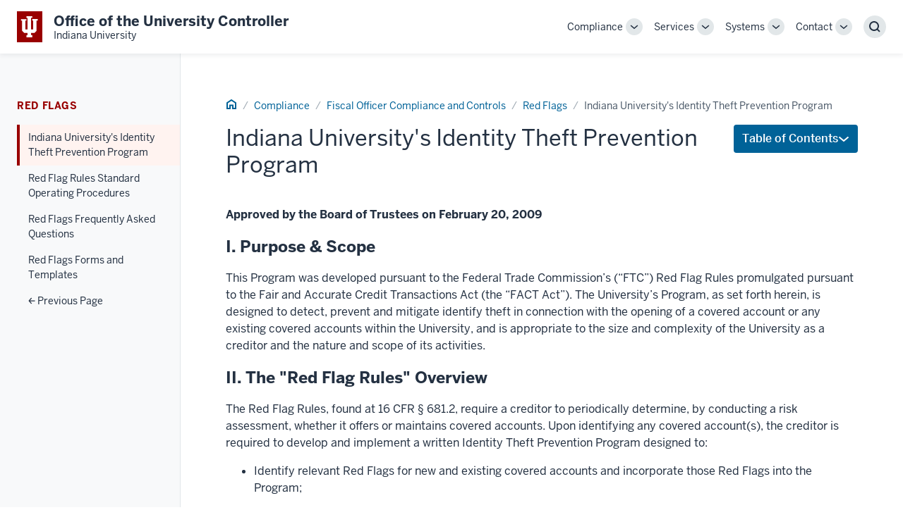

--- FILE ---
content_type: text/html;charset=UTF-8
request_url: https://controller.iu.edu/compliance/fiscal-officer/red-flags/indiana-universitys-identity-theft-prevention-program
body_size: 9369
content:
<!DOCTYPE html>
<html lang="en">

<head>
    <meta charset="utf-8" />
    <meta http-equiv="X-UA-Compatible" content="IE=edge">
    <meta name="viewport" content="width=device-width, initial-scale=1.0">
    <title>Indiana University&#039;s Identity Theft Prevention Program | Office of the University Controller</title>
        <meta name="generator" content="GravCMS" />
    <meta name="description" content="Office of the University Controller" />
    <link rel="canonical" href="http://controller.iu.edu/compliance/fiscal-officer/red-flags/indiana-universitys-identity-theft-prevention-program" />
    <link href="/favicon.ico" rel="shortcut icon" type="image/x-icon"/>

    <!-- Google Tag Manager -->
        <script>
          (function(w,d,s,l,i) { w[l]=w[l]||[];
            w[l].push({'gtm.start':
            new Date().getTime(),event:'gtm.js'});
          var f=d.getElementsByTagName(s)[0],
            j=d.createElement(s),dl=l!='dataLayer'?'&l='+l:'';
          j.async=true;
          j.src='https://www.googletagmanager.com/gtm.js?id='+i+dl;
          f.parentNode.insertBefore(j,f);
           })
          (window,document,'script','dataLayer','GTM-WJFT899');
        </script>
    <!-- End Google Tag Manager -->

    <!-- Global site tag (gtag.js) - Google Analytics -->
    <script async src="https://www.googletagmanager.com/gtag/js?id=G-PW0SHD30K5"></script>
    <script>
        window.dataLayer = window.dataLayer || [];
        function gtag(){dataLayer.push(arguments);}
        gtag('js', new Date());

        gtag('config', 'G-PW0SHD30K5', {
          cookie_flags: 'max-age=7200;secure;samesite=none'
        });
    </script>

                
                
    <link href="/user/themes/iu/css/rivet.2.min.css" type="text/css" rel="stylesheet">
<link href="/user/themes/iu/css/rivet-icon-element.css" type="text/css" rel="stylesheet">
<link href="/user/themes/iu/css/search.css" type="text/css" rel="stylesheet">
<link href="/user/plugins/markdown-notices/assets/notices.css" type="text/css" rel="stylesheet">
<link href="/user/plugins/breadcrumbs/css/breadcrumbs.css" type="text/css" rel="stylesheet">
<link href="/user/plugins/page-toc/assets/page-toc-anchors.css" type="text/css" rel="stylesheet">
<link href="/user/plugins/login/css/login.css" type="text/css" rel="stylesheet">
<link href="/user/plugins/form/assets/form-styles.css" type="text/css" rel="stylesheet">
<link href="/user/themes/iu/css/custom.css?version=13" type="text/css" rel="stylesheet">

    <script src="/system/assets/jquery/jquery-3.x.min.js"></script>
<script src="/user/themes/iu/js/rivet.2.min.js"></script>
<script src="/user/themes/iu/js/rivet-icons.js"></script>

</head>



<body class="rvt-layout">

 <!-- Google Tag Manager (noscript) -->
    <noscript><iframe src="https://www.googletagmanager.com/ns.html?id=GTM-WJFT899"
        height="0" width="0" style="display:none;visibility:hidden"></iframe>
    </noscript>
 <!-- End Google Tag Manager (noscript) -->

    <header class="rvt-header-wrapper">
        <a class="rvt-header-wrapper__skip-link" href="#main-content">Skip to main content</a>

        <div class="rvt-header-global">
            <div class="rvt-p-lr-md">
                <div class="rvt-header-global__inner">
                    <div class="rvt-header-global__logo-slot">
                        <a class="rvt-lockup" href="/">

                            <!-- **************************************************
                                Trident logo
                            *************************************************** -->

                            <div class="rvt-lockup__tab">
                                <svg xmlns="http://www.w3.org/2000/svg" class="rvt-lockup__trident" viewBox="0 0 28 34">
                                    <path fill="currentColor" d="M-3.34344e-05 4.70897H8.83308V7.174H7.1897V21.1426H10.6134V2.72321H8.83308V0.121224H18.214V2.65476H16.2283V21.1426H19.7889V7.174H18.214V4.64047H27.0471V7.174H25.0614V23.6761L21.7746 26.8944H16.2967V30.455H18.214V33.8787H8.76463V30.592H10.6819V26.8259H5.20403L1.91726 23.6077V7.174H-3.34344e-05V4.70897Z"></path>
                                </svg>
                            </div>

                            <!-- **************************************************
                                Application title
                            *************************************************** -->

                            <div class="rvt-lockup__body">
                                <span class="rvt-lockup__title">Office of the University Controller</span>
                                <span class="rvt-lockup__subtitle">Indiana University</span>
                            </div>
                        </a>
                    </div>
                                            



<div class="rvt-header-global__controls">
    <!-- Navigation -->
    <div data-rvt-disclosure="menu" data-rvt-close-click-outside>
        <!-- Menu button that shows/hides navigation on smaller screens -->
        <button aria-expanded="false" class="rvt-global-toggle rvt-global-toggle--menu rvt-hide-lg-up" data-rvt-disclosure-toggle="menu">
            <span class="rvt-sr-only">Menu</span>
            <svg class="rvt-global-toggle__open" fill="currentColor" width="16" height="16" viewBox="0 0 16 16"><path d="M15 4H1V2h14v2Zm0 5H1V7h14v2ZM1 14h14v-2H1v2Z"></path></svg>
            <svg class="rvt-global-toggle__close" fill="currentColor" width="16" height="16" viewBox="0 0 16 16"><path d="m3.5 2.086 4.5 4.5 4.5-4.5L13.914 3.5 9.414 8l4.5 4.5-1.414 1.414-4.5-4.5-4.5 4.5L2.086 12.5l4.5-4.5-4.5-4.5L3.5 2.086Z"></path></svg>
        </button>

        <!-- Navigation links -->
        <nav aria-label="Main" class="rvt-header-menu" data-rvt-disclosure-target="menu" hidden>
            <ul class="rvt-header-menu__list">
                                                <li class="rvt-header-menu__item">
                <div class="rvt-header-menu__dropdown rvt-dropdown" data-rvt-dropdown="primary-nav-compliance">
                    <div class="rvt-header-menu__group">
                        <!-- Link that appears in header -->
                        <a class="rvt-header-menu__link" href="/compliance">Compliance</a>

                        <!-- Button that shows/hides dropdown links -->
                        <button aria-expanded="false" class="rvt-dropdown__toggle rvt-header-menu__toggle" data-rvt-dropdown-toggle="primary-nav-compliance">
                            <span class="rvt-sr-only">Toggle Sub-navigation</span>
                            <svg class="rvt-global-toggle__open" fill="currentColor" width="16" height="16" viewBox="0 0 16 16"><path d="m15.146 6.263-1.292-1.526L8 9.69 2.146 4.737.854 6.263 8 12.31l7.146-6.047Z"></path></svg>
                        </button>
                    </div>
                    <!-- Dropdown menu -->
                    <div class="rvt-header-menu__submenu rvt-dropdown__menu rvt-dropdown__menu--right" data-rvt-dropdown-menu="primary-nav-compliance" hidden>
                        <ul class="rvt-header-menu__submenu-list">
                                                <li class="rvt-header-menu__submenu-item">
            <a class="rvt-header-menu__submenu-link" href="/compliance/fiscal-officer">Fiscal Officer Compliance and Controls</a>
        </li>
                    <li class="rvt-header-menu__submenu-item">
            <a class="rvt-header-menu__submenu-link" href="/compliance/reporting">Fiscal Officer Reporting Tools</a>
        </li>
                    <li class="rvt-header-menu__submenu-item">
            <a class="rvt-header-menu__submenu-link" href="/compliance/form-library">Reference Material Library</a>
        </li>
    
                        </ul>
                    </div>
                </div>
            </li>
                                        <li class="rvt-header-menu__item">
                <div class="rvt-header-menu__dropdown rvt-dropdown" data-rvt-dropdown="primary-nav-services">
                    <div class="rvt-header-menu__group">
                        <!-- Link that appears in header -->
                        <a class="rvt-header-menu__link" href="/services">Services</a>

                        <!-- Button that shows/hides dropdown links -->
                        <button aria-expanded="false" class="rvt-dropdown__toggle rvt-header-menu__toggle" data-rvt-dropdown-toggle="primary-nav-services">
                            <span class="rvt-sr-only">Toggle Sub-navigation</span>
                            <svg class="rvt-global-toggle__open" fill="currentColor" width="16" height="16" viewBox="0 0 16 16"><path d="m15.146 6.263-1.292-1.526L8 9.69 2.146 4.737.854 6.263 8 12.31l7.146-6.047Z"></path></svg>
                        </button>
                    </div>
                    <!-- Dropdown menu -->
                    <div class="rvt-header-menu__submenu rvt-dropdown__menu rvt-dropdown__menu--right" data-rvt-dropdown-menu="primary-nav-services" hidden>
                        <ul class="rvt-header-menu__submenu-list">
                                                <li class="rvt-header-menu__submenu-item">
            <a class="rvt-header-menu__submenu-link" href="/services/employees">Employees</a>
        </li>
                    <li class="rvt-header-menu__submenu-item">
            <a class="rvt-header-menu__submenu-link" href="/services/students">Students</a>
        </li>
                    <li class="rvt-header-menu__submenu-item">
            <a class="rvt-header-menu__submenu-link" href="/services/customers">Customers</a>
        </li>
                    <li class="rvt-header-menu__submenu-item">
            <a class="rvt-header-menu__submenu-link" href="/services/suppliers">Suppliers</a>
        </li>
                    <li class="rvt-header-menu__submenu-item">
            <a class="rvt-header-menu__submenu-link" href="/services/payroll-processors">Payroll Processors</a>
        </li>
                    <li class="rvt-header-menu__submenu-item">
            <a class="rvt-header-menu__submenu-link" href="/services/tax-filing-info">Tax Filing Information</a>
        </li>
    
                        </ul>
                    </div>
                </div>
            </li>
                                        <li class="rvt-header-menu__item">
                <div class="rvt-header-menu__dropdown rvt-dropdown" data-rvt-dropdown="primary-nav-systems">
                    <div class="rvt-header-menu__group">
                        <!-- Link that appears in header -->
                        <a class="rvt-header-menu__link" href="/systems">Systems</a>

                        <!-- Button that shows/hides dropdown links -->
                        <button aria-expanded="false" class="rvt-dropdown__toggle rvt-header-menu__toggle" data-rvt-dropdown-toggle="primary-nav-systems">
                            <span class="rvt-sr-only">Toggle Sub-navigation</span>
                            <svg class="rvt-global-toggle__open" fill="currentColor" width="16" height="16" viewBox="0 0 16 16"><path d="m15.146 6.263-1.292-1.526L8 9.69 2.146 4.737.854 6.263 8 12.31l7.146-6.047Z"></path></svg>
                        </button>
                    </div>
                    <!-- Dropdown menu -->
                    <div class="rvt-header-menu__submenu rvt-dropdown__menu rvt-dropdown__menu--right" data-rvt-dropdown-menu="primary-nav-systems" hidden>
                        <ul class="rvt-header-menu__submenu-list">
                                                <li class="rvt-header-menu__submenu-item">
            <a class="rvt-header-menu__submenu-link" href="/systems/systems-we-support">Systems We Support</a>
        </li>
                    <li class="rvt-header-menu__submenu-item">
            <a class="rvt-header-menu__submenu-link" href="/systems/system-access">System Access</a>
        </li>
                    <li class="rvt-header-menu__submenu-item">
            <a class="rvt-header-menu__submenu-link" href="/systems/system-templates">Forms and Templates</a>
        </li>
    
                        </ul>
                    </div>
                </div>
            </li>
                                        <li class="rvt-header-menu__item">
                <div class="rvt-header-menu__dropdown rvt-dropdown" data-rvt-dropdown="primary-nav-contact">
                    <div class="rvt-header-menu__group">
                        <!-- Link that appears in header -->
                        <a class="rvt-header-menu__link" href="/contact">Contact</a>

                        <!-- Button that shows/hides dropdown links -->
                        <button aria-expanded="false" class="rvt-dropdown__toggle rvt-header-menu__toggle" data-rvt-dropdown-toggle="primary-nav-contact">
                            <span class="rvt-sr-only">Toggle Sub-navigation</span>
                            <svg class="rvt-global-toggle__open" fill="currentColor" width="16" height="16" viewBox="0 0 16 16"><path d="m15.146 6.263-1.292-1.526L8 9.69 2.146 4.737.854 6.263 8 12.31l7.146-6.047Z"></path></svg>
                        </button>
                    </div>
                    <!-- Dropdown menu -->
                    <div class="rvt-header-menu__submenu rvt-dropdown__menu rvt-dropdown__menu--right" data-rvt-dropdown-menu="primary-nav-contact" hidden>
                        <ul class="rvt-header-menu__submenu-list">
                                                <li class="rvt-header-menu__submenu-item">
            <a class="rvt-header-menu__submenu-link" href="/contact">Contact Us</a>
        </li>
                    <li class="rvt-header-menu__submenu-item">
            <a class="rvt-header-menu__submenu-link" href="https://iu.mediaspace.kaltura.com/channel/University%2BAccounting%2Band%2BReporting%2BServices/188751883">Website Help</a>
        </li>
    
                        </ul>
                    </div>
                </div>
            </li>
            
            </ul>
        </nav>
    </div>

    <!-- Search -->
    <div data-rvt-disclosure="search" data-rvt-close-click-outside>
        <!-- Button that shows/hides the search field -->
        <button class="rvt-global-toggle" data-rvt-disclosure-toggle="search" aria-expanded="false">
            <span class="rvt-sr-only">Search</span>
            <svg class="rvt-global-toggle__search" fill="currentColor" width="16" height="16" viewBox="0 0 16 16"><path d="M7 2a5 5 0 1 0 0 10A5 5 0 0 0 7 2ZM0 7a7 7 0 1 1 12.606 4.192l3.101 3.1-1.414 1.415-3.1-3.1A7 7 0 0 1 0 7Z"></path></svg>
        </button>

        <!-- Search field -->
        <form action="/search" class="rvt-header-global__search" data-rvt-disclosure-target="search" role="search" method="get" hidden>
            <label class="rvt-sr-only" for="search">Search</label>
            <div class="rvt-input-group">
                <input id="search" class="rvt-input-group__input rvt-text-input" type="text" name="q">
                <div class="rvt-input-group__append">
                    <button class="rvt-button">Search</button>
                </div>
            </div>
        </form>
    </div>
</div>                                    </div>
            </div>
        </div>
    </header>


    
	<main id="main-content" class="rvt-layout__wrapper rvt-layout__wrapper--details">
		<!-- **********************************************************************
			Sidebar
		*********************************************************************** -->

		<div class="rvt-layout__sidebar [ rvt-p-top-xxl rvt-p-left-md rvt-bg-black-000 ]" id="section-nav">
			




			

<nav class="rvt-sidenav" aria-labelledby="section-pages" data-rvt-sidenav>
    	<span class="rvt-sidenav__label" id="section-pages">
        Red Flags
    </span>
    <ul class="rvt-sidenav__list">
                                                                                        
                                                <li class="rvt-sidenav__item">
        <a href="/compliance/fiscal-officer/red-flags/indiana-universitys-identity-theft-prevention-program" class="rvt-sidenav__link" aria-current="page">Indiana University's Identity Theft Prevention Program</a>
    </li>

                                                        
                                    <li class="rvt-sidenav__item">
        <a href="/compliance/fiscal-officer/red-flags/red-flag-rules-standard-operating-procedures" class="rvt-sidenav__link" >Red Flag Rules Standard Operating Procedures</a>
    </li>

                                                        
                                    <li class="rvt-sidenav__item">
        <a href="/compliance/fiscal-officer/red-flags/frequently-asked-questions" class="rvt-sidenav__link" >Red Flags Frequently Asked Questions</a>
    </li>

                                                        
                                    <li class="rvt-sidenav__item">
        <a href="/compliance/fiscal-officer/red-flags/red-flags-forms-and-templates" class="rvt-sidenav__link" >Red Flags Forms and Templates</a>
    </li>

                            <li class="rvt-sidenav__item ">
            <a href="/compliance/fiscal-officer/red-flags" class="rvt-sidenav__link" ><svg fill="currentColor" width="10" height="10" viewBox="0 0 16 16"><path d="M15 7H4.156l4.107-4.854L6.737.854.69 8l6.047 7.146 1.526-1.292L4.156 9H15V7Z"></path></svg> Previous Page</a>
        </li>
    </ul>
</nav>		</div>
		<div class="rvt-layout__content [ rvt-p-top-xxl rvt-p-lr-md rvt-p-lr-xxl-md-up ]">
			<div class="rvt-prose">
				<a id="top"></a>

				
<nav role="navigation" aria-label="Breadcrumbs" class="rvt-m-bottom-sm">
	<ol class="rvt-breadcrumbs">
																				    <li>
								<a href="/">
									<span class="rvt-sr-only">Home</span>
									<svg fill="currentColor" width="16" height="16" viewBox="0 0 16 16"><path d="m8 .798 7 4.667V15H9v-4.444H7V15H1V5.465L8 .798ZM3 6.535V13h2V8.556h6V13h2V6.535L8 3.202 3 6.535Z"></path></svg>
								</a>
							</li>
																																<li><a href="/compliance" itemprop="url"><span itemprop="title">Compliance</span></a></li>
																																<li><a href="/compliance/fiscal-officer" itemprop="url"><span itemprop="title">Fiscal Officer Compliance and Controls</span></a></li>
																																<li><a href="/compliance/fiscal-officer/red-flags" itemprop="url"><span itemprop="title">Red Flags</span></a></li>
																										<li aria-current="page"><span itemprop="title">Indiana University's Identity Theft Prevention Program</span></li>
										</ol>
</nav>

																				<div class="rvt-dropdown toc" data-rvt-dropdown="toc-dropdown">
							<button type="button" class="rvt-button" data-rvt-dropdown-toggle>
								<span class="rvt-dropdown__toggle-text">Table of Contents</span>
								<svg fill="currentColor" width="16" height="16" viewBox="0 0 16 16"><path d="m15.146 6.263-1.292-1.526L8 9.69 2.146 4.737.854 6.263 8 12.31l7.146-6.047Z"></path></svg>
							</button>
							<div class="rvt-dropdown__menu rvt-dropdown__menu--right" data-rvt-dropdown-menu hidden>
								    <ul>
      <li class="first">
        <a href="#i-purpose-scope">I.      Purpose &amp; Scope</a>
      </li>
      <li>
        <a href="#ii-the-red-flag-rules-ove">II.     The &quot;Red Flag Rules&quot; Overview</a>
      </li>
      <li>
        <a href="#iii-definitions">III.    Definitions</a>
      </li>
      <li>
        <a href="#iv-covered-accounts-maint">IV.     Covered Accounts Maintained by Indiana University</a>
      </li>
      <li>
        <a href="#v-identification-of-red-f">V.     Identification of Red Flags</a>
      </li>
      <li>
        <a href="#vi-red-flag-detection">VI.   Red Flag Detection</a>
      </li>
      <li>
        <a href="#vii-prevention-and-mitiga">VII.  Prevention and Mitigation of Identity Theft</a>
      </li>
      <li class="last">
        <a href="#viii-program-administrati">VIII.  Program Administration</a>
      </li>
    </ul>

							</div>
						</div>

									
				<h1 class="rvt-m-top-xs">Indiana University's Identity Theft Prevention Program</h1>
			</div>

			<!-- ******************************************************************
				Content sections
			******************************************************************* -->

			<div class="rvt-container-lg rvt-m-top-xl rvt-m-left-none rvt-m-right-none rvt-p-right-none rvt-p-left-none">
				<p><strong>Approved by the Board of Trustees on February 20, 2009</strong></p>
<h4 id="i-purpose-scope">I.      Purpose &amp; Scope<a href="#i-purpose-scope" class="toc-anchor after" data-anchor-icon="#" aria-label="Anchor"></a></h4>
<p>This Program was developed pursuant to the Federal Trade Commission’s (“FTC”) Red Flag Rules promulgated pursuant to the Fair and Accurate Credit Transactions Act (the “FACT Act”).  The University’s Program, as set forth herein, is designed to detect, prevent and mitigate identify theft in connection with the opening of a covered account or any existing covered accounts within the University, and is appropriate to the size and complexity of the University as a creditor and the nature and scope of its activities.
 </p>
<h4 id="ii-the-red-flag-rules-ove">II.     The "Red Flag Rules" Overview<a href="#ii-the-red-flag-rules-ove" class="toc-anchor after" data-anchor-icon="#" aria-label="Anchor"></a></h4>
<p>The Red Flag Rules, found at 16 CFR § 681.2, require a creditor to periodically determine, by conducting a risk assessment, whether it offers or maintains covered accounts.  Upon identifying any covered account(s), the creditor is required to develop and implement a written Identity Theft Prevention Program designed to:</p>
<ul>
<li>
<p>Identify relevant Red Flags for new and existing covered accounts and incorporate those Red Flags into the Program;</p>
</li>
<li>
<p>Detect Red Flags that have been incorporated into the Program;</p>
</li>
<li>
<p>Respond appropriately to any Red Flags that are detected to prevent and mitigate Identity Theft; and</p>
</li>
<li>
<p>Ensure that the Program is updated periodically to reflect changes in risks to the account holders or to the safety and soundness of the creditor from Identity Theft.</p>
</li>
</ul>
<p>The rules require that the creditor’s Board of Directors initially approve the written Identity Theft Prevention Program, whereas continued oversight and administration of the Program may be delegated to a Board committee or an employee at the level of senior management.
 </p>
<h4 id="iii-definitions">III.    Definitions<a href="#iii-definitions" class="toc-anchor after" data-anchor-icon="#" aria-label="Anchor"></a></h4>
<ul>
<li>
<p><strong>"Account"</strong> means a continuing relationship established by a person with a creditor to obtain a product or service for personal, family, household or business purposes.  It includes (i) an extension of credit, such as the purchase of property or services involving a deferred payment, and (ii) a deposit account.</p>
</li>
<li>
<p><strong>"Covered Account"</strong> means (i) an account that a creditor offers or maintains, primarily for personal, family, or household purposes, that involves or is designed to permit multiple payments or transactions and (ii) any other account that the creditor offers to maintain for which there is a reasonably foreseeable risk to customers or to the safety and soundness of the creditor from identity theft, including financial, operational, compliance, reputation, or litigation risks. </p>
</li>
<li>
<p><strong>"Identity Theft"</strong> means a fraud committed or attempted using the identifying information of another person without authority.</p>
</li>
<li>
<p><strong>"Red Flag"</strong> means a pattern, practice, or specific activity that indicates the possible existence of identity theft.</p>
</li>
<li>
<p><strong>"Service Provider"</strong> means a person that provides a service directly to the financial institution or creditor.
 
<br><br></p>
</li>
</ul>
<h4 id="iv-covered-accounts-maint">IV.     Covered Accounts Maintained by Indiana University<a href="#iv-covered-accounts-maint" class="toc-anchor after" data-anchor-icon="#" aria-label="Anchor"></a></h4>
<ul>
<li>
<p>Federal Perkins Loan Program</p>
</li>
<li>
<p>Health Professions Loan Program</p>
</li>
<li>
<p>Nursing Loan Program</p>
</li>
<li>
<p>Institutional Loans</p>
</li>
<li>
<p>Campus Based Revolving Loans</p>
</li>
<li>
<p>Bursar/Student Accounts</p>
</li>
<li>
<p>Patient Accounts</p>
</li>
<li>
<p>Stored-Value Cards and Payroll Deduct Cards
 
<br><br></p>
</li>
</ul>
<h4 id="v-identification-of-red-f">V.     Identification of Red Flags<a href="#v-identification-of-red-f" class="toc-anchor after" data-anchor-icon="#" aria-label="Anchor"></a></h4>
<p>In identifying below specific Red Flags unique to these covered accounts, the University considered the following risk factors: the types of covered accounts offered and maintained, the methods provided for opening and accessing each of those accounts, prior experiences with Identity Theft, and the size, complexity, nature and scope of our institution and its activities.  Each of the Red Flags mentioned below may only be applicable to certain of the covered accounts administered by the University.</p>
<p><strong>A.  Alerts, notifications or warnings from a consumer reporting agency</strong></p>
<ol>
<li>
<p>Receipt of a fraud or active duty alert accompanying a consumer credit report;</p>
</li>
<li>
<p>Receipt of a notice of credit freeze provided in response to a request for a consumer report;</p>
</li>
<li>
<p>Receipt of a notice of address discrepancy from a credit reporting agency; and</p>
</li>
<li>
<p>Receipt of a consumer report which indicates a pattern of activity that is inconsistent with the history and usual pattern of activity of the account holder (e.g. recent and significant increase in number of inquiries; unusual number of recently established credit relationships; a material change in the use of credit).</p>
</li>
</ol>
<p><strong>B.  Suspicious Documents</strong></p>
<ol>
<li>
<p>Documents presented for the purpose of personal identification are incomplete or appear to have been altered, forged or inauthentic;</p>
</li>
<li>
<p>The photographic and/or physical description on the personal identification is inconsistent with the appearance of the individual presenting the document;</p>
</li>
<li>
<p>Other information contained on the personal identification is inconsistent with information provided by the individual opening a new covered account or when presenting the personal identification for verification;</p>
</li>
<li>
<p>Other information contained on the personal identification is inconsistent with readily accessible information on file with the University; and</p>
</li>
<li>
<p>An application received by the University appears to have been altered or forged, or gives the appearance of having been destroyed and reassembled.</p>
</li>
</ol>
<p><strong>C.  Suspicious Personal Identifying Information</strong></p>
<ol>
<li>
<p>Personal identifying information provided is inconsistent when compared against external information sources used by the University (e.g.  discrepancies in addresses);</p>
</li>
<li>
<p>Personal identifying information provided is inconsistent when compared against internal information held by University, such as discrepancies in addresses, phone numbers, and other personal identifying information;</p>
</li>
<li>
<p>Personal identifying information provided is of a type commonly associated with fraudulent activity as indicated by internal or third-party sources used by the University, such as fictitious and/or duplicated phone numbers, addresses or SSN;</p>
</li>
<li>
<p>Personal identifying information provided is fictitious and/or the same or very similar to that submitted by others opening an account or holding existing accounts, such as addresses, telephone numbers, bank accounts, and social security numbers;</p>
</li>
<li>
<p>The student or individual opening a covered account fails to provide all required personal identifying information on an application or in response to notification that the application is incomplete; and</p>
</li>
<li>
<p>Challenge questions, used by University to allow students and individuals to access their covered accounts, are answered incorrectly.</p>
</li>
</ol>
<p><strong>D.  Unusual Use of, or Suspicious Activity Related to, the Covered Account</strong></p>
<ol>
<li>
<p>Shortly following a change of address to a covered account, or a request to change the address, University receives a request to change the account holder’s name, a request for the addition of authorized users on the account, or other suspect request;</p>
</li>
<li>
<p>A covered account that has been inactive for a reasonably lengthy amount of time is used in an unusual manner;</p>
</li>
<li>
<p>Mail sent to the account holder is returned repeatedly as undeliverable although transactions continue to be conducted in connection with the covered account;</p>
</li>
<li>
<p>The University is notified that the student or individual is not receiving paper account statements and those statements are not being returned as undeliverable; and</p>
</li>
<li>
<p>The University is notified of unauthorized changes or transactions in connection with a student’s or individual’s covered account.</p>
</li>
</ol>
<p><strong>E.  Notice from Customers, Victims of Identity Theft, Law Enforcement Authorities, or Other Persons Regarding Possible Identity Theft in Connection with Covered Accounts Held by University</strong></p>
<ol>
<li>University is notified by a student or individual account holder, a victim of Identity Theft, a law enforcement entity, or any other person that it has opened a fraudulent account for a person engaged in Identity Theft.
 
<br><br></li>
</ol>
<h4 id="vi-red-flag-detection">VI.   Red Flag Detection<a href="#vi-red-flag-detection" class="toc-anchor after" data-anchor-icon="#" aria-label="Anchor"></a></h4>
<p>To detect the Red Flags identified above, the following actions will be taken, when appropriate given the particular covered account at issue and under the particular circumstances, to confirm the identity of students and individuals when they open and/or access their covered accounts:</p>
<ul>
<li>
<p>Appropriate personal identifying information (e.g., photo identification, date of birth, academic status, user name and password, address, etc.) shall be obtained from the student or individual account holder, prior to issuing a new or replacement ID card, opening a covered account, or allowing access to a covered account.</p>
</li>
<li>
<p>When certain changes to a covered account are made online, students and individuals holding covered accounts shall receive notification to confirm the change was valid and to provide instruction in the event the change is invalid.</p>
</li>
<li>
<p>Suspicious changes made to covered accounts that relate to an account holders identity, administration of the account, and billing and payment information shall be verified.
 
<br><br></p>
</li>
</ul>
<h4 id="vii-prevention-and-mitiga">VII.  Prevention and Mitigation of Identity Theft<a href="#vii-prevention-and-mitiga" class="toc-anchor after" data-anchor-icon="#" aria-label="Anchor"></a></h4>
<p>In addition to the efforts noted above to detect Identity Theft, University personnel involved in the administration of the covered accounts will take the following steps, where appropriate and based upon the particular circumstances, to prevent and mitigate occurrences of Identity Theft when a Red Flag is detected:</p>
<ul>
<li>
<p>Monitor a covered account for evidence of Identity Theft;</p>
</li>
<li>
<p>Contact student(s) and/or individual account holder(s);</p>
</li>
<li>
<p>Request additional documentation from the student and/or individual account holder to verify identity;</p>
</li>
<li>
<p>Change passwords, security codes and other security devices permitting access to the covered account;</p>
</li>
<li>
<p>Reopen a covered account with a new account number;</p>
</li>
<li>
<p>Decline to open a new covered account;</p>
</li>
<li>
<p>Close an existing covered account;</p>
</li>
<li>
<p>Notify law enforcement;</p>
</li>
<li>
<p>Determine that no response is warranted under the particular circumstances;</p>
</li>
<li>
<p>Attempt to identify the cause and source of the Red Flag; and</p>
</li>
<li>
<p>Take appropriate steps to modify the applicable process to prevent similar activity in the future.
 
<br><br></p>
</li>
</ul>
<h4 id="viii-program-administrati">VIII.  Program Administration<a href="#viii-program-administrati" class="toc-anchor after" data-anchor-icon="#" aria-label="Anchor"></a></h4>
<p><strong>Approval and Oversight:</strong>  The Indiana University Board of Trustees shall be responsible for the initial approval of this Program.  Authority to implement and administer the Program and to approve all future revisions to the Program shall be delegated to the President and to those he deems appropriate. </p>
<p><strong>Program Assessment and Update:</strong>  This Program should be periodically reviewed and updated following a risk assessment of the following factors: prior experiences with identity theft; changes in the methods of identity theft; changes in the method of detection, prevention and mitigation of identity theft; the covered accounts offered and administered by the University; and the potential Red Flags that may arise with respect to the Covered Accounts.  The periodic assessment should also include review of the reports required pursuant to Section C below.  This periodic assessment should consider any changes in risks to students and individual account holders and to the safety and soundness of the University from identity theft.  </p>
<p><strong>Reporting:</strong>  At least annually, University departments responsible for the development, implementation and administration of this Program with respect to specific covered accounts identified herein should report to the President, regarding their compliance with this Program.  The report(s) should address material matters relating to the Program and evaluate the effectiveness of the Program in addressing risks of identity theft in connection with the opening of covered accounts and administering existing covered accounts.  The report(s) should also, where applicable, evaluate service provider arrangements, the handling of significant instances of identity theft, and recommend necessary material changes to the Program.  </p>
<p><strong>Staff Training:</strong>  University departments, delegated responsibility for the development, implementation and administration of this Program with respect to specific covered accounts, should develop and implement plans to effectively train their staff in the identification, detection, prevention and mitigation of the Red Flags identified above that are unique to their specific covered accounts.  Staff training should be conducted on a regular basis and as necessary under the circumstances related to the administration of the particular covered account.</p>
<p><strong>Oversight of service providers:</strong>  If and when the University engages a service provider to perform an activity in connection with a covered account, University departments delegated responsibility for administering this Program with respect to that particular covered account, should take steps necessary to ensure that the activity of the service provider is conducted in accordance with reasonable policies and procedures designed to detect, prevent, and mitigate the risk of identity theft.</p>
			</div>
		</div>

		<button onclick="topFunction()" id="jumpToTop" class="rvt-button" title="Back to top">Back to Top</button>

	</main>



    <!-- **************************************************************************
        Footer: Resource links

        -> rivet.iu.edu/components/footer/
    *************************************************************************** -->

    <div aria-labelledby="resources-heading" class="rvt-footer-resources" role="complementary">
        <h2 class="rvt-sr-only" id="resources-heading">Additional resources</h2>
        <div class="rvt-container-xl">
            <div class="rvt-row">
                <div class="rvt-cols-4-md">
                    <h3 class="rvt-footer-resources__heading">Office of the University Controller</h3>
                    <ul class="rvt-footer-resources__list">
                        <li class="rvt-footer-resources__list-item">
                            1024 E 3rd St.
                            <br />
                            Bloomington, IN
                            <br />
                            47405-7000
                        </li>
                        <li class="rvt-footer-resources__list-item">
                            <a href="/contact">Click here for our full Contact information</a>
                        </li>
                    </ul>
                </div>
                <div class="rvt-cols-4-md">
                    <h3 class="rvt-footer-resources__heading">Related Sites</h3>
                    <ul class="rvt-footer-resources__list">
                        <li class="rvt-footer-resources__list-item">
                            <a href="https://finance.iu.edu/" target="_new">Finance</a>
                        </li>
                        <li class="rvt-footer-resources__list-item">
                            <a href="https://www.budu.iu.edu/" target="_new">University Budget Office</a>
                        </li>
                        <li class="rvt-footer-resources__list-item">
                            <a href="https://treasurer.iu.edu/" target="_new">Office of the Treasurer</a>
                        </li>
                    </ul>
                </div>
                <div class="rvt-cols-4-md">
                    <span class="rvt-footer-resources__heading">&nbsp;</span>
                    <ul class="rvt-footer-resources__list">
                        <li class="rvt-footer-resources__list-item">
                            <a href="https://procurement.iu.edu/" target="_new">Office of Procurement Services</a>
                        </li>
                        <li class="rvt-footer-resources__list-item">
                            <a href="https://inlocc.iu.edu/" target="_new">Insurance, Loss Control, & Claims</a>
                        </li>
                        <li class="rvt-footer-resources__list-item">
                            <a href="https://training.iu.edu/" target="_new">Financial Training & Communications</a>
                        </li>
                    </ul>
                </div>
            </div>
        </div>
    </div>

    <!-- **************************************************************************
        Footer: Copyright

        -> rivet.iu.edu/components/footer/
    **************************************************************************** -->

    <footer class="rvt-footer-base">
        <div class="rvt-container-xl">
            <div class="rvt-footer-base__inner">
                <div class="rvt-footer-base__logo">
                    <svg xmlns="http://www.w3.org/2000/svg" width="24" height="24" viewBox="0 0 24 24">
                        <polygon fill="currentColor" points="15.3 3.19 15.3 5 16.55 5 16.55 15.07 13.9 15.07 13.9 1.81 15.31 1.81 15.31 0 8.72 0 8.72 1.81 10.12 1.81 10.12 15.07 7.45 15.07 7.45 5 8.7 5 8.7 3.19 2.5 3.19 2.5 5 3.9 5 3.9 16.66 6.18 18.98 10.12 18.98 10.12 21.67 8.72 21.67 8.72 24 15.3 24 15.3 21.67 13.9 21.67 13.9 18.98 17.82 18.98 20.09 16.66 20.09 5 21.5 5 21.5 3.19 15.3 3.19" fill="#231f20" />
                    </svg>
                </div>
                <ul class="rvt-footer-base__list">
                    <li class="rvt-footer-base__item">
                        <a class="rvt-footer-base__link" href="https://accessibility.iu.edu/assistance/">Accessibility</a>
                    </li>
                    <li class="rvt-footer-base__item">
                        <a class="rvt-footer-base__link" href="/privacy">Privacy Notice</a>
                    </li>
                    <li class="rvt-footer-base__item">
                        <a class="rvt-footer-base__link" href="/staff-only">UCO Staff Only</a>
                    </li>
                    <li class="rvt-footer-base__item">
                        <a class="rvt-footer-base__link" href="https://www.iu.edu/copyright/index.html">Copyright</a> © 2026 The Trustees of <a class="rvt-footer-base__link" href="https://www.iu.edu">Indiana University</a>
                    </li>
                </ul>
            </div>
        </div>
    </footer>

    <script src="/user/themes/iu/js/custom_bottom.js"></script>

    <script>
        Rivet.init();
    </script>

</body>
</html>


--- FILE ---
content_type: text/css
request_url: https://controller.iu.edu/user/themes/iu/css/search.css
body_size: 1192
content:

/* Search Boxes */
.search-box table {
  margin-bottom: 0;
  background: none;
  border: none;
  table-layout: auto;
}
.search-box table tr th, .search-box table tr td {
  padding: 0;
}
.search-box table.gsc-search-box {
  margin: 0;
  background: none;
}
.search-box td.gsc-input {
  vertical-align: top;
  padding-right: 4px !important;
}
.search-box .gsc-input-box {
  border: 1px solid #EDEBEB;
  height: auto;
  padding-bottom: 0;
  padding-top: 0;
}
.search-box .gsc-input-box > table {
  border-right: none;
}
.search-box .gsc-input-box ::-ms-clear {
  display: none;
}
.search-box .gsc-input-box.gsc-input-box-focus {
  box-shadow: none;
}
.search-box.no-script .gsc-input-box > table {
  width: 100% !important;
}
.search-box .gsst_a .gscb_a {
  color: #990000;
}
.search-box .gsc-input-box-hover .gsst_a .gscb_a {
  color: #7A1705;
}
.search-box input[type="text"] {
  margin-bottom: 0;
  box-shadow: none;
  line-height: 1 !important;
  height: 40px !important;
  padding-left: 8px !important;
  background-color: #fff !important;
  background-position: 8px center !important;
  margin: 0 !important;
}
.search-box .gsc-input {
  background-color: #fff;
}
.search-box input[type="text"]:focus {
  box-shadow: none;
}
.text .search-box .gsc-input-box a {
  background: none;
}
.search-box td.gsc-search-button {
  min-width: 80px !important;
}
.search-box button.gsc-search-button-v2 {
  border-radius: 5px;
  padding: 6px;
  background-color: #990000;
  background-image: none;
  margin-left: 6px;
  border: 2px solid #990000;
  height: 40px;
  font-size: 16px !important;
  color: #fff;
}
.search-box button.gsc-search-button-v2 svg {
  width: 20px;
  height: 20px;
}
.search-box button.gsc-search-button-v2:hover,
.search-box button.gsc-search-button-v2:focus {
  cursor: pointer;
  border-color: #990000;
  /* background-color: #fff; */
  /* color: #990000; */
}
.search-box button.gsc-search-button-v2:focus {
  outline: .125rem solid #fff;
  outline-offset: .125rem;
}



/* Results */
.search-results table {
  margin-bottom: 0;
  background: none;
  border: none;
}
.search-results table.gcsc-branding {
  width: auto;
}
.search-results .gsc-control-cse {
  padding: 0;
  font-family: BentonSansRegular, 'Arial Narrow', Arial, sans-serif;
  font-weight: normal;
}
.search-results .gsc-selected-option-container {
  font-family: 'BentonSansBold', Arial, sans-serif;
  font-weight: normal;
  width: auto !important;
}
.search-results .gsc-option-menu-item-highlighted {
  background: #eee url("//ssl.gstatic.com/ui/v1/menu/checkmark2.png") no-repeat left center;
}
.search-results table.gsc-table-result {
  table-layout: initial;
  border-collapse: separate;
}
.search-results table.gsc-table-result td {
  padding: 0;
}
.search-results td.gsc-table-cell-thumbnail.gsc-thumbnail {
  width: 72px;
}
.search-results td.gsc-table-cell-thumbnail.gsc-thumbnail .gs-image-box {
  margin-right: 12px;
}
.search-results .gsc-results.gsc-webResult {
  padding-top: 16px;
}
.search-results .gsc-result .gs-title {
  height: auto;
  overflow: visible;
}
.search-results .gsc-control-cse,
.search-results .gsc-control-cse .gsc-table-result {
  font-family: BentonSansRegular, Arial, sans-serif;
  font-weight: normal;
}
.search-results .gsc-control-cse b,
.search-results .gsc-control-cse .gsc-table-result b,
.search-results .gsc-control-cse strong,
.search-results .gsc-control-cse .gsc-table-result strong,
.search-results .gsc-results .gsc-cursor-box .gsc-cursor-current-page,
.search-results .gs-promotion em {
  font-family: BentonSansBold, Arial, sans-serif;
  font-weight: normal;
}
.search-results .gs-result .gs-title,
.search-results .gs-result .gs-title *,
.search-results a,
.search-results a b,
.search-results a em,
.search-results .gsc-cursor-page {
  color: #006298 !important;
  background-color: transparent !important;
}
.search-results .gs-result a.gs-visibleUrl,
.search-results .gs-result .gs-visibleUrl {
  color: #80756E;
}
.search-results .gsc-webResult.gsc-result.gsc-promotion {
  border-color: transparent;
  background: #EDEBEB;
  padding-top: 4px;
  padding-bottom: 4px;
  margin-bottom: 12px;
}
.search-results .gs-promotion.gs-result table {
  border-collapse: initial;
}
.search-results .gs-promotion.gs-result .gs-promotion-image-cell {
  width: 60px;
}

.gsc-completion-container {
  border: none;
}
.gsc-completion-container table,
.gsc-completion-container table tbody,
.gsc-completion-container tbody tr:nth-child(even) {
  background-color: transparent !important;
}
.gsc-completion-container tbody td {
  padding-top: 3px;
  padding-bottom: 3px;
}
.gsc-completion-container tbody tr.gsc-completion-selected {
  background-color: #eee !important;
}
.gsc-completion-container tbody {
  border: none;
}


--- FILE ---
content_type: text/css
request_url: https://controller.iu.edu/user/plugins/markdown-notices/assets/notices.css
body_size: 287
content:
.notices {
    padding: 1px 1px 1px 30px;
    margin: 15px 0;
}

.notices p {

}

.notices.yellow {
    border-left: 10px solid #f5bb17;
    background: #ffeecd;
    color: #584416;
}

.notices.red {
    border-left: 10px solid #d9534f;
    background: #fdf7f7;
    color: #771b01;
}

.notices.blue {
    border-left: 10px solid #006298;
    background: #edf1f6;
    color: #134a71;
}

.notices.green {
    border-left: 10px solid #008a28;
    background: #eaf3e8;
    color: #16521d;
}



/*

.notices.yellow {
    border-left: 10px solid #f0ad4e;
    background: #fcf8f2;
    color: #df8a13;
}

.notices.red {
    border-left: 10px solid #d9534f;
    background: #fdf7f7;
    color: #b52b27;
}


.notices.blue {
    border-left: 10px solid #5bc0de;
    background: #f4f8fa;
    color: #01394a;
}

.notices.green {
    border-left: 10px solid #5cb85c;
    background: #f1f9f1;
    color: #002900;
}
*/

--- FILE ---
content_type: text/css
request_url: https://controller.iu.edu/user/plugins/breadcrumbs/css/breadcrumbs.css
body_size: 159
content:
#breadcrumbs {
    height: 3rem;
    line-height: 3rem;
    padding-inline-start: 3rem;
}
#breadcrumbs span {
    display: inline-block;
    padding: 0 1rem;
}
#breadcrumbs span:first-child {
    padding-inline-start: 0;
}
#breadcrumbs i {
    display: inline-block;
    width: 20px;
    text-align: center;
}



--- FILE ---
content_type: text/css
request_url: https://controller.iu.edu/user/themes/iu/css/custom.css?version=13
body_size: 2342
content:
/* Custom CSS for Officer of the Controller "IU" Theme */

/* ------- Tag ------- */

h1 {
	font-size: 2.25rem;
	font-weight: 700;
}

h2 {
	font-size: 2rem;
	font-weight: 700;
}

h3 {
	font-size: 1.625rem;
	margin-bottom: 1rem;
	font-weight: 700;
}

h4 {
	font-size: 1.4375rem;
	margin-bottom: .5rem;
	font-weight: 700;
}

h5 {
	font-size: 1.25rem;
	font-weight: 700;
}

h6 {
	font-size: 1rem;
	font-weight: 700;
}


hr {
	margin-top: 3rem;
	margin-bottom: 2.5rem;
}


img[src*='#left'] {
	float: left;
	margin-right: 1rem;
	max-width: 40%;
	height: auto;
}

img[src*='#right'] {
	float: right;
	margin-left: 1rem;
	max-width: 40%;
	height: auto;
}

img[src*='#center'] {
	display: block;
	margin: auto;
	max-width: 80%;
	height: auto;
}


img[src*='#fillwidth'] {
    width: 100%;
}

img[src*='#fillcenter'] {
	width: 100%;
	display: block;
	padding-left: 10%;
	padding-right: 10%;
}


iframe {
	display: block;
	width: 100%;
	border: 0;
}



/* ------- ID ------- */

#jumpToTop {
	display: none;
	position: fixed;
	bottom: 20px;
	right: 30px;
	z-index: 99;
}


#supportFormFrame {
	height: 900px;
}

@media only screen and (min-width: 600px) {
	#supportFormFrame {
		height: 725px;
	}
}

/* ------- Class ------- */

.feature_header {
    height: 200px;
    background-position: center center;
    background-size:cover;
}

@media only screen and (min-width: 740px) {
	.feature_header {
		height: 300px;
	}
}

@media only screen and (min-width: 1080px) {
	.feature_header {
		height: 350px;
	}
}

@media only screen and (min-width: 1260px) {
	.feature_header {
		height: 400px;
	}
}

@media only screen and (min-width: 1400px) {
	.feature_header {
		height: 450px;
	}
}

@media only screen and (min-width: 1600px) {
	.feature_header {
		height: 550px;
	}
}




.feature_header_floating_text {
    height: 350px;
    background-position: center center;
    background-size:cover;
    position: relative;
    text-align: center;
}

.feature_header_floating_text div {
    background: rgba(255,255,255,.8);
    border-radius: .5rem;
    position: absolute;
    top: 50%;
    left: 50%;
    width: 85%;
    margin: 0;
    padding: 2rem 3rem;
    font-weight: bold;
    transform: translate(-50%, -50%);
}

.feature_header_floating_text div div {
    background: initial;
    position: relative;
    top: initial;
    left: initial;
    width: 100%;
    margin: 0;
    padding: 0;
    transform: initial;
}


.feature_header_floating_text_button a {
    display: inline-block;
    padding: 4px 10px;
    height: 100%;
    border: 1px solid transparent;
    border-width: 2px;
    border-radius: 20px;
    transition:all .1s ease-in-out;
	cursor: pointer;
	color: white;
	background-color: #900;
	text-decoration: none;
	font-weight: bold;
}

.feature_header_floating_text_button a:focus, .feature_header_floating_text_button a:hover {
	background-color: white;
	border-color: #900;
	border-width: 2px;
	color: #900;
	transition:all .1s ease-in-out;
}


.feature_header_floating_text p {
    margin: 0;
}


@media only screen and (min-width: 740px) {
	.feature_header_floating_text {
		height: 300px;
	}

	.feature_header_floating_text div {
	    width: 80%;
	}
}

@media only screen and (min-width: 1080px) {
	.feature_header_floating_text {
		height: 350px;
	}

	.feature_header_floating_text div {
	    width: 70%;
	}
}

@media only screen and (min-width: 1260px) {
	.feature_header_floating_text {
		height: 400px;
	}
}

@media only screen and (min-width: 1400px) {
	.feature_header_floating_text {
		height: 450px;
	}
}

@media only screen and (min-width: 1600px) {
	.feature_header_floating_text {
		height: 550px;
	}
}




.about_us_button a {
    display: inline-block;
    padding: 10px;
    height: 100%;
    border: 1px solid transparent;
    border-width: 2px;
    border-radius: 20px;
    transition:all .1s ease-in-out;
	cursor: pointer;
	color: white;
	background-color: #900;
	text-decoration: none;
	font-weight: bold;
}

.about_us_button a:focus, .about_us_button a:hover {
	background: 0 0;
	border-color: #900;
	border-width: 2px;
	color: #900;
	transition:all .1s ease-in-out;
}


.documentation_toc {

}

.documentation_toc ul {
	list-style-type: none;
	display: block;
	margin: 0;
	padding: 0;
}

.documentation_toc ul li {
	list-style-type: none;
	font-weight: bold;
}

.documentation_toc ul ul {
	list-style-type: disc;
	padding-left: 3rem;
}

.documentation_toc ul ul li {
	list-style-type: disc;
	font-weight: normal;
}



.documentation_two_toc {
	float: right;
	overflow: hidden;
	width: 290px;
	margin-top: 0px;
	margin-right: 0;
	margin-bottom: 1rem;
	margin-left: 1.5rem;
	padding: 0rem .75rem 1rem .75rem;
	/* background-color: #f3f4f6; */
	background-color: #edecea;
}

.documentation_two_toc ul {
	list-style-type: none;
	display: block;
	margin: 0;
	padding: 0;
}

.documentation_two_toc ul li {
	list-style-type: none;
	font-weight: bold;
}

.documentation_two_toc ul ul {
	list-style-type: disc;
	padding-left: 3rem;
}

.documentation_two_toc ul ul li {
	list-style-type: disc;
	font-weight: normal;
}



.documentation_three_toc {
	float: right;
	margin-left: 2rem;
}

@media only screen and (min-width: 600px) {
	.documentation_three_toc div {
		width: 400px;
	}
}

.documentation_three_toc div ul li {
	font-weight: bold;
}

.documentation_three_toc div ul li ul li {
	font-weight: normal;
	padding-left: 1rem;
}



.doc_nav_links {
	font-size: .875rem;
	vertical-align: middle;
}



.faq h3 {

	/* font-size: 1.4375rem; */
	/* font-weight: 700; */

	font-size: 1.25rem;
	font-weight: 700;
    margin-bottom: 0rem;
}

.faq h4 {
    /* font-size: 1.25rem; */
	/* font-weight: 700; */

	font-size: 1rem;
	font-weight: 700;

    margin-top: 1.75rem;
}

.faq h5 {
	font-size: 1rem;
	font-weight: 700;
    margin-top: 1.75rem;
}

@media only screen and (min-width: 750px) {
    .faq p {
        margin-left: 1.5rem;
    }

    .faq ul, .faq ol {
        margin-left: 2.25rem;
    }
}

.faq_toc {
    margin-bottom: 1rem;
}

.faq_toc ul {
	list-style-type: none;
	display: block;
	margin: 0;
	padding: 0;
}

.faq_toc ul li {
	list-style-type: none;
	font-weight: bold;
}

.faq_toc > ul > li {
    margin-top: 1.5rem;
}

.faq_toc ul ul {
	padding-left: 3rem;
}

.faq_toc ul ul li {
	list-style-type: disc;
	font-weight: normal;
}



.footer_info_section {
	margin-top: 7rem;
	background-color: #7a1705;
	color: #ffffff;
}

.footer_info_section a {
	cursor: pointer;
	color: #fff;
	text-decoration: none;
}

.footer_info_section a:focus, .footer_info_section a:hover {
	text-decoration: underline;
}

.footer_info_section ul {
	margin: 0;
	padding: 0;
	list-style-type: none;
	columns: 2;
}

.footer_info_section ul li {
	margin: 0;
	padding: 0;
}


.goto_report_button {
	float: right;
	margin-left: 2rem;
	margin-bottom: 1rem;
}


.guidebook_chapters div {
	border: none;
}

.guidebook_chapters h3 {
	font-size: 1rem;
	margin: 0rem;
}

.guidebook_chapters p {
	margin-top: .1rem;
}

.guidebook_chapters div a {
	cursor: pointer;
	background-color: transparent;
	text-decoration: none;
}

.guidebook_chapters div div div img {
	padding-left: 25%;
	padding-right: 25%;
	background: #f2f2f2;
}

.guidebook_chapters div div div:focus, .guidebook_chapters div div div:hover {
	background: #fff;
	border-color: #fff;
	color: #900;
	/* font-weight: bold; */
	transition:all .1s ease-in-out;
}



.guidebook_toc {

}

.guidebook_toc ul {
	list-style-type: none;
	display: block;
	margin: 0;
	padding: 0;
}

.guidebook_toc ul li {
	list-style-type: none;
	font-weight: bold;
}

.guidebook_toc ul ul {
	padding-left: 3rem;
}

.guidebook_toc ul ul li {
	list-style-type: disc;
	font-weight: normal;
}

.guidebook_toc ul ul ul li {
	list-style-type: circle;
}



.interested_section {
	background-color: #900;
	color: #fff;
}


.interested_section a {
    display: block;
    padding: 24px;
    height: 100%;
    border: 2px solid white;
    border-radius: .5rem;
    transition:all .1s ease-in-out;
	cursor: pointer;
	color: #fff;
	text-decoration: none;
}

.interested_section a:focus, .interested_section a:hover {
	background: #fff;
	border-color: #fff;
	color: #900;
	transition:all .1s ease-in-out;
}





.left_nav {

	font-size: 1rem;
	margin: 0;
	margin-bottom: 2rem;
	padding: 0;
	list-style-type: none;
	list-style-position: outside;
	background-color: #edecea;
	line-height: 1.6;
	box-sizing: border-box;
}

.left_nav li {
	border-left: 3px solid #fff;
	border-right: 3px solid #fff;
	margin: 0;
	padding: 0;
}

.left_nav li a {
	position: relative;
	display: block;
	color: #4A3C31;
	border-bottom: 1px solid #fff;
	padding: .5rem 1rem;
	transition: background-color .3s;
	background-color: transparent;
	cursor: pointer;
	line-height: inherit;
	text-decoration: none;
	font-weight: 400;
}

.left_nav a:focus, .left_nav a:hover {
	background-color: #b7b1ad;
	color: #16120f;
	transition: color .3s;
}


.left_nav_current {
	border-left: 3px solid #900 !important;
}



.list_alpha {
	list-style-type: lower-alpha;
}



.list_numeric {
	list-style-type: decimal;
}



.list_roman {
	list-style-type: lower-roman;
}


.main_nav ul {
    /* border-right: 1px solid #dddddd; */
    /* padding-right: 1rem; */
}


ol.tree li {
    position: relative;
}

ol.tree li ol {
    display: none;
}

ol.tree li.open > ol {
    display: block;
}

ol.tree li.parent:after {
    content: '[+]';
}

ol.tree li.parent.open:after {
    content: '';
}



.popular_resources a {
    display: block;
    padding: 24px;
    height: 100%;
    border: 2px solid rgba(0,0,0,.25);
    border-radius: .5rem;
    transition:all .1s ease-in-out;
	cursor: pointer;
	color: black;
	text-decoration: none;
}

.popular_resources a:focus, .popular_resources a:hover {
	background: #900;
	border-color: #900;
	color: white;
	transition:all .1s ease-in-out;
}


.search_button {
    border: none;
    color: black;
}

.search_button svg {
    height: 16px;
    width: 16px;
}

.side_by_side_tile div {
	border: none;
}

.side_by_side_tile h3 {
	margin: 0rem;
}

.side_by_side_tile h4 {
	font-size: 1rem;
	margin: 0rem;
}

.side_by_side_tile p {
	margin-top: .1rem;
	font-size: .875rem;
	overflow: auto;
}

.side_by_side_tile div div a {
    display: block;
    padding: 10px;
    height: 100%;

    border: 2px solid rgba(0,0,0,.25);
    border-radius: .5rem;
    transition:all .1s ease-in-out;

	cursor: pointer;
	background-color: transparent;
	text-decoration: none;
}


.side_by_side_tile div div img {
	float: left;
	margin-right: 1rem;
	width: 25%;
	max-height: 90%;
}

.side_by_side_tile div div a:focus, .side_by_side_tile div div a:hover {
    background: #900;
	border-color: #900;
	color: white;
	transition:all .1s ease-in-out;
}

.side_by_side_tile .greyed_out a {
    color: #595959;

}

.side_by_side_tile .greyed_out a:focus, .side_by_side_tile .greyed_out a:hover {
    background: none;
	border: 2px solid rgba(0,0,0,.25);
	color: #595959;
}


.side_by_side_toc {

}

.side_by_side_toc ul {
	list-style-type: none;
	display: block;
	margin: 0;
	padding: 0;
}

.side_by_side_toc ul li {
	list-style-type: none;
	font-weight: bold;
}

.side_by_side_toc ul ul {
	padding-left: 3rem;
}

.side_by_side_toc ul ul li {
	list-style-type: disc;
	font-weight: normal;
}

.side_by_side_toc ul ul ul li {
	list-style-type: circle;
}



.sop tr {
	border: 0;
}

.sop tr td:first-child {
	font-weight: bold;
	vertical-align: top;
}

.sop tr td {
	padding: 0.5rem;
}



.stopfloat {
	clear: both;
}



.toc {
	float: right;
	margin-left: 2rem;
}

@media only screen and (min-width: 600px) {
	.toc div {
		width: 400px;
	}
}

.toc div ul li {
	font-weight: bold;
}

.toc div ul li ul li {
	font-weight: normal;
	padding-left: 1rem;
}



.updates_header {
    height: 200px;
    background-position: center center;
    background-size:cover;
}

@media only screen and (min-width: 740px) {
	.updates_header {
		height: 225px;
	}
}

@media only screen and (min-width: 1080px) {
	.updates_header {
		height: 250px;
	}
}

@media only screen and (min-width: 1260px) {
	.updates_header {
		height: 300px;
	}
}


.updates h3 {

	/* font-size: 1.4375rem; */
	/* font-weight: 700; */

	/* font-size: 1.25rem; */
	font-weight: 700;
    margin-bottom: 0rem;
}

.updates h4 {
    /* font-size: 1.25rem; */
	/* font-weight: 700; */

	font-size: 1rem;
	font-weight: 700;

    margin-top: 1.25rem;
}

.updates h5 {
	font-size: 1rem;
	font-weight: 700;
    margin-top: 1.25rem;
}






--- FILE ---
content_type: text/javascript
request_url: https://controller.iu.edu/user/themes/iu/js/custom_bottom.js
body_size: 579
content:
/*!
Custom JS for IU Theme, placed at bottom of page
*/

var tree = document.querySelectorAll('ol.tree a:not(:last-child)');
for(var i = 0; i < tree.length; i++){
    tree[i].addEventListener('click', function(e) {
        var parent = e.target.parentElement;
        var classList = parent.classList;
        if(classList.contains("open")) {
            classList.remove('open');
            var opensubs = parent.querySelectorAll(':scope .open');
            for(var i = 0; i < opensubs.length; i++){
                opensubs[i].classList.remove('open');
            }
        } else {
            classList.add('open');
        }
    });
}


/*
Back to top button
*/

// Get the button
var mybutton = document.getElementById("jumpToTop");

// When the user scrolls down 150px from the top of the document, show the button
window.onscroll = function() {scrollFunction()};

function scrollFunction() {
	if (mybutton) {
		if ((document.body.scrollTop > 150 || document.documentElement.scrollTop > 150) && window.innerWidth >= 750) {
			mybutton.style.display = "block";
		} else {
			mybutton.style.display = "none";
		}
	}

}

// When the user clicks on the button, scroll to the top of the document
function topFunction() {
	document.body.scrollTop = 0;
	document.documentElement.scrollTop = 0;
}
